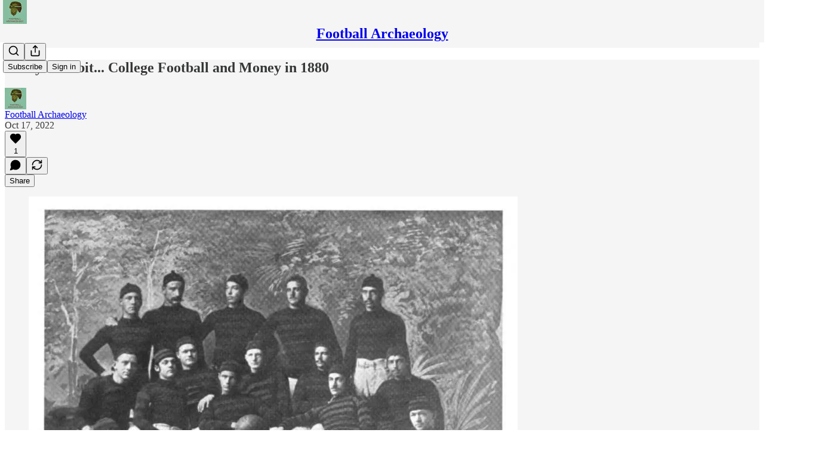

--- FILE ---
content_type: application/javascript
request_url: https://substackcdn.com/bundle/static/js/56442.8f46fd2a.js
body_size: 4383
content:
"use strict";(self.webpackChunksubstack=self.webpackChunksubstack||[]).push([["56442"],{18359:function(e,t,n){n.d(t,{A:()=>r});let r={panel:"panel-ulWfet",mobile:"mobile-iKIEQ3",fullscreenMobile:"fullscreenMobile-uSmZ_w"}},3483:function(e,t,n){n.d(t,{A:()=>r});let r={spinner:"spinner-q_nGBK",thinker:"thinker-EMr_ky",radialProgress:"radialProgress-WMgO9h",linearProgress:"linearProgress-mKShnL",segmentedProgress:"segmentedProgress-nX6QlM",theme_default:"theme_default-qMdqgV",themeDefault:"theme_default-qMdqgV",theme_media:"theme_media-rlxg52",themeMedia:"theme_media-rlxg52",theme_accent:"theme_accent-G2_5gC",themeAccent:"theme_accent-G2_5gC",theme_success:"theme_success-CEeMXY",themeSuccess:"theme_success-CEeMXY",bg:"bg-UXIMqb",fg:"fg-MeJce5",spin:"spin-C_7zWX",linearProgressFill:"linearProgressFill-HZS3R2",segment:"segment-dbrb2q",active:"active-WElPWD"}},25616:function(e,t,n){n.d(t,{A:()=>r});let r={text:"text-D8GloI",badge:"badge-dwcqRz",static:"static-XUAQjT","frame-accent-fg-purple":"frame-accent-fg-purple-DS2Dz6",frameAccentFgPurple:"frame-accent-fg-purple-DS2Dz6"}},66760:function(e,t,n){n.d(t,{A:()=>r});let r={lock:"lock-Dt1XAq"}},97731:function(e,t,n){n.d(t,{A:()=>c});var r=n(69277),i=n(70408),o=n(32641),a=n(4006),_=n(95977),s=n(92636),l=n(39891);let c=e=>{var{name:t,svgParams:n,isStatic:c,height:d,fill:p,stroke:m,version:u=4,strokeWidth:h=1.8,strokeLinecap:g,strokeLinejoin:f,alt:b,additionalStaticParams:v={},children:y}=e,w=(0,o._)(e,["name","svgParams","isStatic","height","fill","stroke","version","strokeWidth","strokeLinecap","strokeLinejoin","alt","additionalStaticParams","children"]);let k=d?(n.width||1)*d/(n.height||1):n.width||1,x=d||n.height||1;return c?(0,a.Y)(_.A,(0,r._)({src:(0,l.dJ)((0,s.yR)("/icon/".concat(t),{v:u||4,height:2*x,fill:p,stroke:m,strokeWidth:2*h,strokeLinecap:g,strokeLinejoin:f}),2*k,{format:"png",crop:"scale"}),width:k,height:x,style:{maxWidth:"".concat(k,"px")},alt:b||""},v,w)):(0,a.Y)("svg",(0,i._)((0,r._)({role:"img",style:d?{height:"".concat(x,"px"),width:"".concat(k,"px")}:void 0,width:k,height:x,viewBox:n.viewBox||"0 0 ".concat(n.width," ").concat(n.height),fill:p||n.fill||"none",strokeWidth:h||"number"==typeof h?Number(h):"number"==typeof n.strokeWidth?n.strokeWidth:1,stroke:m||n.stroke||"#000",strokeLinecap:g,strokeLinejoin:f,xmlns:"http://www.w3.org/2000/svg"},w),{children:(0,a.FD)("g",{children:[(0,a.Y)("title",{children:b||""}),y]})}))}},99662:function(e,t,n){n.d(t,{y:()=>r});function r(){return"undefined"!=typeof document&&document.location.pathname.startsWith("/embed/")}},33727:function(e,t,n){n.d(t,{Z:()=>y});var r=n(69277),i=n(70408),o=n(32641),a=n(4006),_=n(97213),s=n(17402),l=n(78649),c=n(89490),d=n(35369),p=n(76977),m=n(20500),u=n(76171),h=n(57820),g=n(75303),f=n(63136),b=n(66511);let v=()=>(0,a.Y)(p.VP,{flex:"grow",justifyContent:"center",alignItems:"center",children:(0,a.Y)(h.y$,{})}),y=e=>{var t,n,_,{children:d,gap:p=8,direction:m="column",radius:u="md",outline:h="detail",bg:f="primary",elevated:b=!0,loading:y,href:w,onClick:k}=e,x=(0,o._)(e,["children","gap","direction","radius","outline","bg","elevated","loading","href","onClick"]);let Y=w||k,P=b?l.Q:s.Fragment,A=(0,a.Y)(c.az,(0,i._)((0,r._)({display:"flex",sizing:"border-box",direction:m,bg:f,outline:h,radius:u,gap:p,shadow:null!=(t=x.shadow)?t:b?"xs":void 0,pressable:null!=(n=x.pressable)?n:Y?"lg":void 0,cursor:null!=(_=x.cursor)?_:Y?"pointer":void 0},x),{children:y?(0,a.Y)(v,{}):d}));return(0,a.Y)(P,{children:Y?(0,a.Y)(g.AE,{href:w,onClick:k,children:A}):A})};y.Title=e=>{let{children:t}=e;return(0,a.Y)(u.JU,{ellipsis:!0,children:t})},y.Header=e=>{let{children:t}=e;return(0,a.Y)(p.fI,{justifyContent:"space-between",gap:12,paddingTop:20,paddingX:{desktop:20,mobile:12},children:t})},y.Body=e=>{var{children:t}=e,n=(0,o._)(e,["children"]);return(0,a.Y)(p.VP,(0,i._)((0,r._)({paddingX:{desktop:20,mobile:12}},n),{children:t}))},y.Footer=e=>{let{children:t}=e;return(0,a.Y)(p.VP,{paddingBottom:20,paddingX:{desktop:20,mobile:12},children:t})},y.Description=e=>{let{children:t}=e;return(0,a.Y)(m.EE,{children:t})},y.Loading=v,y.Value=e=>{let{children:t,size:n="md"}=e,r="sm"===n?f.EY.H3:f.EY.H2;return(0,a.Y)(r,{className:"value-MNKe0r",children:t})},y.Tooltip=e=>{let{title:t,text:n,disabled:r}=e;return(0,a.Y)(b.m_,{title:t,text:n,disabled:r,delayEnter:250,children:(0,a.Y)(p.ov,{width:20,height:20,children:(0,a.Y)(d.K0,{priority:"quaternary",size:"xs",children:(0,a.Y)(_.A,{size:16})})})})}},75177:function(e,t,n){n.d(t,{N:()=>a});var r=n(4006),i=n(16074);if(!/^(47582|78893|89623)$/.test(n.j))var o=n(88206);function a(){return(0,r.Y)(i.c,{paddingY:4,pullX:o.aM})}},99907:function(e,t,n){n.d(t,{H:()=>l});var r=n(4006),i=n(76977);if(!/^(47582|78893|89623)$/.test(n.j))var o=n(88206);var a=n(75177),_=n(63136),s=n(11510);function l(e){let{title:t,children:n,isFirst:o=!1,isHidden:_=!1}=e;return(0,r.FD)(i.VP,{gap:2,display:_?"none":"flex",children:[!o&&(0,r.Y)(a.N,{}),t&&(0,r.Y)(c,{children:t}),n]})}function c(e){let{children:t}=e,n=(0,s.Iu)();return(0,r.Y)(_.EY.B5,{color:"secondary",weight:"regular",paddingX:n?o.Ri.mobile:o.Ri.desktop,paddingTop:4,children:t})}},88206:function(e,t,n){n.d(t,{Ri:()=>s,YW:()=>l,aM:()=>_,gy:()=>a,lW:()=>i,o1:()=>d,ph:()=>r,vV:()=>o,vo:()=>c});let r=.975,i=8,o=250,a=16,_=4,s={desktop:6,mobile:12},l={desktop:6,mobile:8},c={desktop:32,mobile:40},d={position:"fixed",bottom:8,left:8,right:8,top:"auto",transform:"none"}},37598:function(e,t,n){n.d(t,{A:()=>l});var r=n(4006),i=n(14753),o=n(17402),a=n(10238),_=n(25851),s=n(71036);function l(e){let{trigger:t,children:n,onOpen:l,onClose:c,disabled:d,side:p,align:m,matchReferenceWidth:u=!1}=e,[h,g]=(0,o.useState)(!1),f={width:u?"var(--radix-popover-trigger-width)":void 0,zIndex:a.iC,"--shift":"".concat(8,"px"),"--scale":"".concat(.975)};return(0,r.FD)(i.bL,{open:h,onOpenChange:e=>{g(e),e?null==l||l():null==c||c()},children:[(0,r.Y)(i.l9,{disabled:d,asChild:!0,children:t}),(0,r.Y)(i.ZL,{children:(0,r.Y)(i.UC,{side:p,align:m,sideOffset:8,collisionPadding:8,className:s.A.content,style:f,onCloseAutoFocus:e=>e.preventDefault(),children:(0,r.Y)(_.Q,{children:"function"==typeof n?n({close:()=>g(!1)}):n})})})]})}},64456:function(e,t,n){n.d(t,{j:()=>r});function r(e){if(e&&"object"==typeof e&&"type"in e&&"function"==typeof e.type){let t=e.type.displayName||e.type.name;if(t)return t.replace(/Icon$/,"").replace(/(?!^)([A-Z])/g," $1").trim()}}},3443:function(e,t,n){n.d(t,{g:()=>i});var r=n(38314);function i(e){return(0,r.DL)(e,{duration:250,initial:e=>{let{side:t}=e;return{opacity:0,transform:"translate".concat("bottom"===t||"top"===t?"Y":"X","(calc(").concat("bottom"===t||"right"===t?-1:1," * ").concat("var(--size-8)","))")}},open:{opacity:1,transform:"translate(0, 0)"},common:{transition:"var(--animate-hover)"}})}},10996:function(e,t,n){n.d(t,{NP:()=>s,e$:()=>c});var r=n(4006),i=n(32485),o=n.n(i),a=n(17402),_=n(89490);function s(e){let{theme:t,children:n,variables:i}=e,o=(0,a.useMemo)(()=>({theme:t,variables:i}),[t,i]);return(0,r.Y)(l.Provider,{value:o,children:(0,r.Y)(_.az,{display:"contents",className:t,style:i,children:n})})}let l=(0,a.createContext)({theme:""});function c(e){let{children:t}=e,n=(0,a.useContext)(l);return(0,r.Y)("div",{className:o()(n.theme,(0,_.iF)({display:"contents"})),style:n.variables,children:t})}},21673:function(e,t,n){n.d(t,{v:()=>r});let r="#FF6719"},52801:function(e,t,n){n.d(t,{O:()=>r});function r(e){return"color(display-p3 ".concat((e.r/255).toPrecision(5)," ").concat((e.g/255).toPrecision(5)," ").concat((e.b/255).toPrecision(5)," / ").concat(e.a,")")}},41232:function(e,t,n){n.d(t,{A:()=>r});let r={postAuthor:"custom-css-email-post-author",avatar:"custom-css-email-avatar",digestPostEmbed:"custom-css-email-digest-post-embed"}},98149:function(e,t,n){n.d(t,{rc:()=>o});var r=n(69277);let i=["control","treatment"];(0,r._)({},{dev_experiment_1:i,experiment_split_on_publication_id:i,experiment_split_on_user_id:i,test_something_inactive:["control","treatment1","treatment2","treatment3"]},{TESTONLY_experiment_a:i,TESTONLY_experiment_b:i,TESTONLY_inactive_experiment:i},{android_activity_item_sharing_experiment:i,android_activity_share_nudge:i,android_google_sign_in:i,android_note_auto_share_assets:i,android_note_share_assets:["control","treatment_link_share_ranked","treatment_note_share_unranked","treatment_note_share_ranked"],android_og_tag_post_sharing_experiment:i,android_onboarding_progress_persistence:i,android_post_bottom_share_experiment:i,android_post_like_share_nudge:i,android_profile_share_assets_experiment:i,android_rank_share_destinations_experiment:i,android_reader_share_assets_3:i,android_reader_share_assets_4:["control","treatment_single_row","treatment_double_row"],android_suggestion_categories_onboarding_feed_loop:i,android_synchronous_push_notif_handling:i,android_vertical_post_player_3:i,article_attachments_v2:i,bundle_upsell_email:i,checklist_progress_bar:i,default_orange_quote_experiment:i,dpn_raised_min_score:["control","treatment_low","treatment_high"],email_only_on_smart_delivery:["control","treatment_all","treatment_d3_plus"],expanded_your_weekly_stack:i,feed_video_fill:i,floating_cta:i,free_press_single_screen_subscribe_flow:i,ios_feed_item_hide_button:i,ios_feed_menu_order_v2:i,ios_full_search_results:i,ios_handle_at_symbol:i,ios_mid_read_post_reminder_v2:i,ios_note_sharing_assets:i,ios_onboarding_suggestions_row_tap:i,ios_pogs_stories:i,ios_post_share_assets_screenshot_trigger:i,ios_post_video_pager_enabled_v2:i,ios_webview_payments_enabled:i,longterm_activity_item_filter_experiment:i,new_decline_email:i,notes_category_spacing:["control","treatment_category_spacing_primary","treatment_category_spacing_secondary","treatment_force_explore_categories"],notes_ranking_v105:i,onboarding_only_for_you_page:i,people_you_may_know_algorithm_30:i,permalink_app_upsell_prompts_v2:i,permalink_reply_ranking_v3:i,post_page_modal_app_upsell_mobile_web_v2:["control","treatment_cta_top","treatment_cta_modal","treatment_cta_inline"],post_page_scrolling_modal_subscribe_in_app:i,post_search_v2:i,posts_ranking_v26:i,prompt_to_launch:i,publication_ranking_v25:i,reader_onboarding_modal_v2:i,search_ranker_v2:i,search_retrieval_v12:i,send_decline_email_on_first_attempt:i,share_selection_v3:i,show_follow_upsell_android:i,show_follow_upsell_web:i,start_writing_email_autofill:i,streamlined_instagram_share:i,stripe_link_in_payment_element_v2:i,tabbed_notes_search:i,thefp_email_paywall_with_plans:i,thefp_free_trial_experiment:i,thefp_paywall_with_plans:i,trending_sidebar:i,trending_topics_module_long_term_experiment:i,use_elasticsearch_for_category_tabs:i,use_expanded_query_for_topic_search:i,use_top_search_for_publication_search:["control","treatment_all","treatment_topics"],web_gutterless_feed:i,web_view_get_app:["control","treatment_deep_link","treatment_get_app"],webview_app_upsell_twitter:["control","read","follow"],welcome_email_default_subject:i,yws_appwall_on_mobile:i});let o=e=>!!e&&"string"==typeof e&&"experiment"!==e},69706:function(e,t,n){n.d(t,{UH:()=>r});let r={square:1,editorial:1.5,thumb:1.5,landscape:16/9,portrait:9/16,instagram:.8,social:1.91,cover:3}}}]);